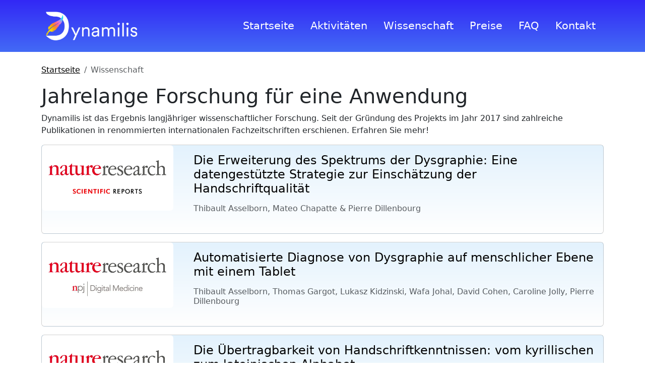

--- FILE ---
content_type: text/html; charset=utf-8
request_url: https://dynamilis.com/de/wissenschaft/
body_size: 3384
content:
<!doctype html>
<html lang="de">

<!-- head -->

<head>
    <title>Wissenschaft</title>
    
    
    <meta charset="utf-8">
    <meta name="viewport" content="width=device-width, initial-scale=1">
    <link rel="stylesheet" href="https://cdn.jsdelivr.net/npm/bootstrap@5.3.3/dist/css/bootstrap.min.css"
        integrity="sha384-QWTKZyjpPEjISv5WaRU9OFeRpok6YctnYmDr5pNlyT2bRjXh0JMhjY6hW+ALEwIH" crossorigin="anonymous">
    <link rel="stylesheet" href="/assets/common/site/css/style.css">
    <link rel="icon" href="/assets/common/site/images/logo/dynamilis-logo-32x32.webp" sizes="32x32">
    <link rel="icon" href="/assets/common/site/images/logo/dynamilis-logo-192x192.webp" sizes="192x192">
    <link rel="canonical" href="https://dynamilis.com/de/wissenschaft/">
    <link rel="alternate" hreflang="de" href="https://dynamilis.com/de/wissenschaft/">
    <link rel="alternate" hreflang="en" href="https://dynamilis.com/science/">
    <link rel="alternate" hreflang="es" href="https://dynamilis.com/es/ciencia/">
    <link rel="alternate" hreflang="fr" href="https://dynamilis.com/fr/science/">
    <link rel="alternate" hreflang="it" href="https://dynamilis.com/it/scienza/">
    <link rel="alternate" hreflang="x-default" href="https://dynamilis.com/science/">
</head>

<body>

    <!-- header -->
    <section id="header">
        <div class="container">
            <header class="d-flex flex-wrap align-items-center py-3">
                <a href="/de/" class="mb-md-0 me-md-auto">
                    <img src="/assets/common/site/images/logo/dynamilis-logo.webp" width="200px" alt="">
                </a>
                <ul class="nav nav-pills">
                    <li class="nav-item"><a href="/de/"
                            class="nav-link">Startseite</a></li>
                    <li class="nav-item"><a
                            href="/de/handschrift/kinder/aktivitaten/"
                            class="nav-link">Aktivitäten</a></li>
                    <li class="nav-item"><a href="/de/wissenschaft/"
                            class="nav-link">Wissenschaft</a></li>
                    <li class="nav-item"><a href="/de/preise"
                            class="nav-link">Preise</a></li>
                    <li class="nav-item"><a href="/de/faq"
                            class="nav-link">FAQ</a></li>
                    <li class="nav-item"><a href="/de/kontakt"
                            class="nav-link">Kontakt</a></li>
                </ul>
            </header>
        </div>
    </section>

<!-- content -->
<section id="list">
    <div class="container">
        <!-- navigation -->
        <nav aria-label="breadcrumb" class="mt-4">
            <ol class="breadcrumb">
                <li class="breadcrumb-item"><a href="/de/">Startseite</a></li>
                <li class="breadcrumb-item active" aria-current="page">Wissenschaft</li>
            </ol>
        </nav>

        <!-- content -->
        <h1>Jahrelange Forschung für eine Anwendung</h1>

        <p>Dynamilis ist das Ergebnis langjähriger wissenschaftlicher Forschung. Seit der Gründung des Projekts im Jahr 2017 sind zahlreiche Publikationen in renommierten internationalen Fachzeitschriften erschienen. Erfahren Sie mehr!</p>
        
        <div class="card">
            <a href="/de/wissenschaft/die-erweiterung-des-spektrums-der-dysgraphie-eine-datengestutzte-strategie-zur-einschatzung-der-handschriftqualitat">
                <div class="row">
                    <div class="col-md-3">
                        <img src="/assets/common/site/images/science/nature-research-sr.webp"
                            class="img-fluid rounded w-100" alt="nature - Scientific Reports">
                    </div>
                    <div class="col-md-9">
                        <div class="card-body">
                            <h4 class="card-title">Die Erweiterung des Spektrums der Dysgraphie: Eine datengestützte Strategie zur Einschätzung der Handschriftqualität</h4>
                            <h6 class="card-subtitle mt-3 mb-4 text-muted">Thibault Asselborn, Mateo Chapatte & Pierre Dillenbourg</h6>
                        </div>
                    </div>
                </div>
            </a>
        </div>
        
        <div class="card">
            <a href="/de/wissenschaft/automatisierte-diagnose-von-dysgraphie-auf-menschlicher-ebene-mit-einem-tablet">
                <div class="row">
                    <div class="col-md-3">
                        <img src="/assets/common/site/images/science/nature-research-dm.webp"
                            class="img-fluid rounded w-100" alt="nature - Digital Medicine">
                    </div>
                    <div class="col-md-9">
                        <div class="card-body">
                            <h4 class="card-title">Automatisierte Diagnose von Dysgraphie auf menschlicher Ebene mit einem Tablet</h4>
                            <h6 class="card-subtitle mt-3 mb-4 text-muted">Thibault Asselborn, Thomas Gargot, Lukasz Kidzinski, Wafa Johal, David Cohen, Caroline Jolly, Pierre Dillenbourg</h6>
                        </div>
                    </div>
                </div>
            </a>
        </div>
        
        <div class="card">
            <a href="/de/wissenschaft/die-ubertragbarkeit-von-handschriftkenntnissen-vom-kyrillischen-zum-lateinischen-alphabet">
                <div class="row">
                    <div class="col-md-3">
                        <img src="/assets/common/site/images/science/nature-research-sol.webp"
                            class="img-fluid rounded w-100" alt="nature - Science of Learning">
                    </div>
                    <div class="col-md-9">
                        <div class="card-body">
                            <h4 class="card-title">Die Übertragbarkeit von Handschriftkenntnissen: vom kyrillischen zum lateinischen Alphabet</h4>
                            <h6 class="card-subtitle mt-3 mb-4 text-muted">Thibault Asselborn, Wafa Johal, Bolat Tleubayev, Zhanel Zhexenova, Pierre Dillenbourg, Catherine McBride, Anara Sandygulova</h6>
                        </div>
                    </div>
                </div>
            </a>
        </div>
        
        <div class="card">
            <a href="/de/wissenschaft/behandlung-von-schwerer-dysgraphie-mit-hilfe-der-interaktion-zwischen-kind-und-maschine">
                <div class="row">
                    <div class="col-md-3">
                        <img src="/assets/common/site/images/science/frontiers-psy.webp"
                            class="img-fluid rounded w-100" alt="Frontiers in Psychiatry">
                    </div>
                    <div class="col-md-9">
                        <div class="card-body">
                            <h4 class="card-title">Behandlung von schwerer Dysgraphie mit Hilfe der Interaktion zwischen Kind und Maschine</h4>
                            <h6 class="card-subtitle mt-3 mb-4 text-muted">Thomas Gargot, Thibault Asselborn, Ingrid Zammouri, Julie Brunelle, Wafa Johal, Pierre Dillenbourg, Dominique Archambault, Mohamed Chetouani, David Cohen, Salvatore M. Anzalone</h6>
                        </div>
                    </div>
                </div>
            </a>
        </div>
        
        <div class="card">
            <a href="/de/wissenschaft/die-dynamik-der-handschrift-verbessert-die-automatisierte-diagnose-von-dysgraphie">
                <div class="row">
                    <div class="col-md-3">
                        <img src="/assets/common/site/images/science/arxiv.webp"
                            class="img-fluid rounded w-100" alt="arXiv">
                    </div>
                    <div class="col-md-9">
                        <div class="card-body">
                            <h4 class="card-title">Die Dynamik der Handschrift verbessert die automatisierte Diagnose von Dysgraphie</h4>
                            <h6 class="card-subtitle mt-3 mb-4 text-muted">Konrad Zolna, Thibault Asselborn, Caroline Jolly, Laurence Casteran, Marie-Ange Nguyen-Morel, Wafa Johal, Pierre Dillenbourg</h6>
                        </div>
                    </div>
                </div>
            </a>
        </div>
        
        <div class="card">
            <a href="/de/wissenschaft/erwerb-der-handschrift-bei-kindern-mit-und-ohne-dysgraphie-ein-rechnerischer-ansatz">
                <div class="row">
                    <div class="col-md-3">
                        <img src="/assets/common/site/images/science/plos-one.webp"
                            class="img-fluid rounded w-100" alt="PLOS ONE">
                    </div>
                    <div class="col-md-9">
                        <div class="card-body">
                            <h4 class="card-title">Erwerb der Handschrift bei Kindern mit und ohne Dysgraphie: Ein rechnerischer Ansatz</h4>
                            <h6 class="card-subtitle mt-3 mb-4 text-muted">Thomas Gargot, Thibault Asselborn, Hugues Pellerin, Ingrid Zammouri, Salvatore M. Anzalone, Laurence Casteran, Wafa Johal, Pierre Dillenbourg, David Cohen, Caroline Jolly</h6>
                        </div>
                    </div>
                </div>
            </a>
        </div>
        
        <div class="card">
            <a href="/de/wissenschaft/lernen-durch-gemeinsames-lehren-eine-fesselnde-cowriter-aktivitat-mit-mehreren-teilnehmern">
                <div class="row">
                    <div class="col-md-3">
                        <img src="/assets/common/site/images/science/roman-2019.webp"
                            class="img-fluid rounded w-100" alt="IEEE International Workshop on Robot and Human Communication (ROMAN)">
                    </div>
                    <div class="col-md-9">
                        <div class="card-body">
                            <h4 class="card-title">Lernen durch gemeinsames Lehren: Eine fesselnde CoWriter-Aktivität mit mehreren Teilnehmern</h4>
                            <h6 class="card-subtitle mt-3 mb-4 text-muted">Laila El Hamamsy, Wafa Johal, Thibault Asselborn, Jauwairia Nasir, Pierre Dillenbourg</h6>
                        </div>
                    </div>
                </div>
            </a>
        </div>
        
        <div class="card">
            <a href="/de/wissenschaft/cowriting-kasachisch-ubergang-zu-einer-neuen-lateinischen-schrift-mithilfe-von-sozialen-robotern">
                <div class="row">
                    <div class="col-md-3">
                        <img src="/assets/common/site/images/science/roman-2019.webp"
                            class="img-fluid rounded w-100" alt="IEEE International Workshop on Robot and Human Communication (ROMAN)">
                    </div>
                    <div class="col-md-9">
                        <div class="card-body">
                            <h4 class="card-title">CoWriting Kasachisch: Übergang zu einer neuen lateinischen Schrift mithilfe von sozialen Robotern</h4>
                            <h6 class="card-subtitle mt-3 mb-4 text-muted">Anton Kim, Meruyert Omarova, Adil Zhaksylyk, Thibault Asselborn,Wafa Johal, Pierre Dillenbourg, Anara Sandygulova</h6>
                        </div>
                    </div>
                </div>
            </a>
        </div>
        
        <div class="card">
            <a href="/de/wissenschaft/cowriting-kasachisch-eine-neue-schrift-mit-hilfe-eines-roboters-lernen">
                <div class="row">
                    <div class="col-md-3">
                        <img src="/assets/common/site/images/science/acm.webp"
                            class="img-fluid rounded w-100" alt="ACM Digital Library">
                    </div>
                    <div class="col-md-9">
                        <div class="card-body">
                            <h4 class="card-title">CoWriting Kasachisch: Eine neue Schrift mit Hilfe eines Roboters lernen</h4>
                            <h6 class="card-subtitle mt-3 mb-4 text-muted">Anara Sandygulova, Wafa Johal, Zhanel Zhexenova, Bolat Tleubayev, Aida Zhanatkyzy, Aizada Turarova, Zhansaule Telisheva, Anna Cohen-Miller, Thibault Asselborn, Pierre Dillenbourg</h6>
                        </div>
                    </div>
                </div>
            </a>
        </div>
        
        <div class="card">
            <a href="/de/wissenschaft/cowriting-kasachisch-lernen-einer-neuen-schrift-mit-einem-roboter-demonstration">
                <div class="row">
                    <div class="col-md-3">
                        <img src="/assets/common/site/images/science/acm.webp"
                            class="img-fluid rounded w-100" alt="ACM Digital Library">
                    </div>
                    <div class="col-md-9">
                        <div class="card-body">
                            <h4 class="card-title">CoWriting Kasachisch: Lernen einer neuen Schrift mit einem Roboter - Demonstration</h4>
                            <h6 class="card-subtitle mt-3 mb-4 text-muted">Bolat Tleubayev, Zhanel Zhexenova, Thibault Asselborn, Wafa Johal, Pierre Dillenbourg, Anara Sandygulova</h6>
                        </div>
                    </div>
                </div>
            </a>
        </div>
        
    </div>
</section>

<!-- footer -->
<div class="container">
  <footer class="py-3 border-top mt-5">
    <div class="row">
      <div class="col-6 col-md-2 mb-3">
        <h5>Sprache</h5>
        <ul class="nav flex-column">
          <li class="nav-item mb-2"><a href="/de/wissenschaft/" class="nav-link p-0 text-muted">Deutsch</a>
          </li>
          <li class="nav-item mb-2"><a href="/science/" class="nav-link p-0 text-muted">English</a>
          </li>
          <li class="nav-item mb-2"><a href="/es/ciencia/" class="nav-link p-0 text-muted">Español</a>
          </li>
          <li class="nav-item mb-2"><a href="/fr/science/" class="nav-link p-0 text-muted">Français</a>
          </li>
          <li class="nav-item mb-2"><a href="/it/scienza/" class="nav-link p-0 text-muted">Italiano</a>
          </li>
        </ul>
      </div>

      <div class="col-6 col-md-2 mb-3">
        <h5><a href="/de/handschrift/" class="nav-link">Handschrift</a></h5>
        <ul class="nav flex-column">
          <li class="nav-item mb-2"><a
              href="/de/handschrift/kinder/aktivitaten/"
              class="nav-link p-0 text-muted">Aktivitäten</a></li>
          <li class="nav-item mb-2"><a
              href="/de/handschrift/kinder/beurteilung/"
              class="nav-link p-0 text-muted">Beurteilung</a></li>
          <li class="nav-item mb-2"><a
              href="/de/handschrift/kinder/dysgraphie-test"
              class="nav-link p-0 text-muted">Dysgraphie-Test</a></li>
          <li class="nav-item mb-2"><a href="/de/handschrift/artikel/"
              class="nav-link p-0 text-muted">Artikel</a></li>
          <li class="nav-item mb-2"><a href="/de/handschrift/grundlagen/"
              class="nav-link p-0 text-muted">Grundlagen</a></li>
        </ul>
      </div>

      <div class="col-6 col-md-2 mb-3">
        <h5>Support</h5>
        <ul class="nav flex-column">
          <li class="nav-item mb-2"><a href="/de/faq"
              class="nav-link p-0 text-muted">FAQ</a></li>
          <li class="nav-item mb-2"><a href="/de/preise"
              class="nav-link p-0 text-muted">Preise</a></li>
          <li class="nav-item mb-2"><a href="/de/equipment"
              class="nav-link p-0 text-muted">Equipment</a></li>
          <li class="nav-item mb-2"><a href="/de/kontakt"
              class="nav-link p-0 text-muted">Kontakt</a></li>
        </ul>
      </div>

      <div class="col-6 col-md-2 mb-3">
        <h5>Über uns</h5>
        <ul class="nav flex-column">
          <li class="nav-item mb-2"><a href="/de/team"
              class="nav-link p-0 text-muted">Team</a></li>
          <li class="nav-item mb-2"><a href="/de/partner"
              class="nav-link p-0 text-muted">Partner</a></li>
          <li class="nav-item mb-2"><a href="/de/wissenschaft/"
              class="nav-link p-0 text-muted">Wissenschaft</a></li>
          <li class="nav-item mb-2"><a href="/de/pressemape"
              class="nav-link p-0 text-muted">Pressemappe</a></li>
        </ul>
      </div>

      <div class="col-6 col-md-2 mb-3">
        <h5>Rechtliches</h5>
        <ul class="nav flex-column">
          <li class="nav-item mb-2"><a href="/de/datenschutz"
              class="nav-link p-0 text-muted">Datenschutz</a></li>
          <li class="nav-item mb-2"><a href="/de/rechtliche-erwahnungen"
              class="nav-link p-0 text-muted">Rechtliche Erwähnungen</a></li>
          <li class="nav-item mb-2"><a href="/de/geschaftsbedingungen"
              class="nav-link p-0 text-muted">Geschäftsbedingungen</a></li>
        </ul>
      </div>

      <div class="d-flex flex-column flex-sm-row justify-content-between py-4">
        <p>&copy; 2026 <a href="https://www.schoolrebound.com/">School Rebound SA</a></p>
        <ul class="list-unstyled d-flex">
          <li class="ms-3">
            <a class="link-dark" href="https://x.com/dynamilis">
              <img src="/assets/common/site/images/icons/twitter-x.svg" width="24" height="24" alt="X" title="X">
            </a>
          </li>
          <li class="ms-3">
            <a class="link-dark" href="https://www.instagram.com/dynamilis/">
              <img src="/assets/common/site/images/icons/instagram.svg" width="24" height="24" alt="Instagram"
                title="Instagram">
            </a>
          </li>
          <li class="ms-3">
            <a class="link-dark" href="https://www.linkedin.com/showcase/dynamilis/">
              <img src="/assets/common/site/images/icons/linkedin.svg" width="24" height="24" alt="LinkedIn"
                title="LinkedIn">
            </a>
          </li>
          <li class="ms-3">
            <a class="link-dark" href="https://www.youtube.com/@dynamilis">
              <img src="/assets/common/site/images/icons/youtube.svg" width="24" height="24" alt="YouTube"
                title="YouTube">
            </a>
          </li>
          <li class="ms-3">
            <a class="link-dark" href="https://www.facebook.com/Dynamilis">
              <img src="/assets/common/site/images/icons/facebook.svg" width="24" height="24" alt="Facebook"
                title="Facebook">
            </a>
          </li>
          <li class="ms-3">
            <a class="link-dark" href="https://www.tiktok.com/@dynamilis">
              <img src="/assets/common/site/images/icons/tiktok.svg" width="24" height="24" alt="TikTok" title="TikTok">
            </a>
          </li>
          <li class="ms-3">
            <a class="link-dark" href="https://www.pinterest.com/dynamilis">
              <img src="/assets/common/site/images/icons/pinterest.svg" width="24" height="24" alt="Pinterest"
                title="Pinterest">
            </a>
          </li>
        </ul>
      </div>
    </div>
  </footer>
</div>

<script src="https://cdn.jsdelivr.net/npm/bootstrap@5.3.3/dist/js/bootstrap.bundle.min.js"
  integrity="sha384-YvpcrYf0tY3lHB60NNkmXc5s9fDVZLESaAA55NDzOxhy9GkcIdslK1eN7N6jIeHz" crossorigin="anonymous"></script>

<!-- Cloudflare Pages Analytics --><script defer src='https://static.cloudflareinsights.com/beacon.min.js' data-cf-beacon='{"token": "0ae3981c65ab49f3a586693cce34c22a"}'></script><!-- Cloudflare Pages Analytics --></body>

</html>

--- FILE ---
content_type: text/css; charset=utf-8
request_url: https://dynamilis.com/assets/common/site/css/style.css
body_size: 31
content:
a{color:#000;text-decoration:none}a:visited{text-decoration:none}a:hover{text-decoration:underline}a:active{text-decoration:none}#header{background:linear-gradient(to bottom, #3228F5, #436AF6);font-size:1.3rem}#header a{color:#fff}section.hero{background:linear-gradient(to bottom, #BBDEFB, #FFFFFF)}section.hero-light{background:linear-gradient(to bottom, #E3F2FD, #FFFFFF)}#faq h2{margin-top:1em}#team .card{width:12rem}#team a:hover{text-decoration:none}#partners .card{padding:1rem;width:15rem;height:10rem;margin-bottom:1rem}#publication button a{color:#fff}#list .card{background:linear-gradient(to bottom, #E3F2FD, #FFFFFF);margin-bottom:1rem}#list .card a{text-decoration:none}#list .card a:hover{color:blue}#pricing button a{color:#fff}#page h2{margin-top:1em}#page h3{margin-top:1em;font-size:1.5rem}#page a{color:#000;text-decoration:underline}nav a{color:#000;text-decoration:underline}#pk-screenshots img{width:25em;height:20em;margin-bottom:.5em}#pk-photos img{width:25em;height:18em;margin-bottom:.5em}.tablet-border{border:12px solid #000;border-radius:15px;overflow:hidden}.also-like{background-color:#e3f2fd;padding:1em;padding-bottom:0;border-radius:15px;width:100%}.letter-box{background-color:#f0f8ff;padding:1em;border-radius:15px;width:100%;margin-bottom:1em}/*# sourceMappingURL=style.css.map */